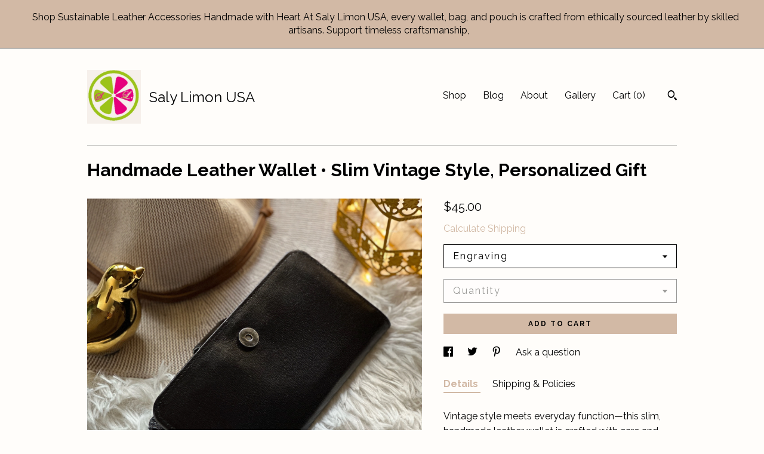

--- FILE ---
content_type: text/html; charset=UTF-8
request_url: https://www.salylimonusa.shop/listing/1592452357/slim-black-leather-wallet-for-women
body_size: 24250
content:
<!DOCTYPE html>
<html prefix="og: http://ogp.me/ns#" lang="en">
    <head>
        <meta name="viewport" content="width=device-width, initial-scale=1, user-scalable=yes"/><meta property="content-type" content="text/html; charset=UTF-8" />
    <meta property="X-UA-Compatible" content="IE=edge" /><link rel="icon" href="https://i.etsystatic.com/15615725/r/isla/45c762/82720003/isla_75x75.82720003_ravq1snl.jpg" type="image/x-icon" /><meta name="description" content="Vintage style meets everyday function—this slim, handmade leather wallet is crafted with care and ready to personalize.With a retro silhouette and soft black leather, it holds everything you need (and nothing you don’t).Add a name, initials, or quote for the perfect gift for her- or for yoursel" />

<meta property="og:url" content="https://www.salylimonusa.shop//listing/1592452357/slim-black-leather-wallet-for-women" />
<meta property="og:type" content="product" />
<meta property="og:title" content="Handmade Leather Wallet • Slim Vintage Style, Personalized Gift" />
<meta property="og:description" content="Vintage style meets everyday function—this slim, handmade leather wallet is crafted with care and ready to personalize.With a retro silhouette and soft black leather, it holds everything you need (and nothing you don’t).Add a name, initials, or quote for the perfect gift for her- or for yoursel" />
<meta property="og:image" content="https://i.etsystatic.com/15615725/r/il/ef735c/5420694742/il_fullxfull.5420694742_7ww2.jpg" />
<meta property="og:site_name" content="Saly Limon USA" />

<meta name="twitter:card" content="summary_large_image" />
<meta name="twitter:title" content="Handmade Leather Wallet • Slim Vintage Style, Personalized Gift" />
<meta name="twitter:description" content="Vintage style meets everyday function—this slim, handmade leather wallet is crafted with care and ready to personalize.With a retro silhouette and soft black leather, it holds everything you need (and nothing you don’t).Add a name, initials, or quote for the perfect gift for her- or for yoursel" />
<meta name="twitter:image" content="https://i.etsystatic.com/15615725/r/il/ef735c/5420694742/il_fullxfull.5420694742_7ww2.jpg" />


    <meta name="p:domain_verify" content="b598e98da27ebea87fcb65e60eef653f"/><link rel="alternate" type="application/rss+xml" title="Recent blog posts from my shop." href="/blog/rss/" /><link rel="canonical" href="https://www.salylimonusa.shop/listing/1592452357/slim-black-leather-wallet-for-women" /><script>
        !function(f,b,e,v,n,t,s){if(f.fbq)return;n=f.fbq=function(){n.callMethod? n.callMethod.apply(n,arguments):n.queue.push(arguments)};if(!f._fbq)f._fbq=n;
            n.push=n;n.loaded=!0;n.version='2.0';n.queue=[];t=b.createElement(e);t.async=!0;
            t.src=v;s=b.getElementsByTagName(e)[0];s.parentNode.insertBefore(t,s)}(window,
                document,'script','//connect.facebook.net/en_US/fbevents.js');
        fbq('init', '191936721416595');
        fbq('track', 'PageView');
    </script>
    <noscript><img height="1" width="1" style="display:none" src="https://www.facebook.com/tr?id=191936721416595&amp;ev=PageView&amp;noscript=1"/></noscript><meta name="facebook-domain-verification" content="24j473lg9simh0l5eusjx4lmk6idef" /><script nonce="KpnOUlMmBOq9crgiHyne90te">
    !function(e){var r=e.__etsy_logging={};r.errorQueue=[],e.onerror=function(e,o,t,n,s){r.errorQueue.push([e,o,t,n,s])},r.firedEvents=[];r.perf={e:[],t:!1,MARK_MEASURE_PREFIX:"_etsy_mark_measure_",prefixMarkMeasure:function(e){return"_etsy_mark_measure_"+e}},e.PerformanceObserver&&(r.perf.o=new PerformanceObserver((function(e){r.perf.e=r.perf.e.concat(e.getEntries())})),r.perf.o.observe({entryTypes:["element","navigation","longtask","paint","mark","measure","resource","layout-shift"]}));var o=[];r.eventpipe={q:o,logEvent:function(e){o.push(e)},logEventImmediately:function(e){o.push(e)}};var t=!(Object.assign&&Object.values&&Object.fromEntries&&e.Promise&&Promise.prototype.finally&&e.NodeList&&NodeList.prototype.forEach),n=!!e.CefSharp||!!e.__pw_resume,s=!e.PerformanceObserver||!PerformanceObserver.supportedEntryTypes||0===PerformanceObserver.supportedEntryTypes.length,a=!e.navigator||!e.navigator.sendBeacon,p=t||n,u=[];t&&u.push("fp"),s&&u.push("fo"),a&&u.push("fb"),n&&u.push("fg"),r.bots={isBot:p,botCheck:u}}(window);
</script>
        <title>Handmade Leather Wallet • Slim Vintage Style, Personalized Gift</title>
    <link rel="stylesheet" href="https://www.etsy.com/ac/sasquatch/css/custom-shops/themes/swatch/main.fe3bd9d216295e.css" type="text/css" />
        <style id="font-style-override">
    @import url(https://fonts.googleapis.com/css?family=Raleway:400,700);

    body, .btn, button {
        font-family: 'Raleway';
    }

    h1, .h1, h2, .h2, h3, .h3, h4,
    .h4, h5, .h5, h6, .h6 {
        font-family: 'Raleway';
        font-weight: 700;
    }

    strong, .strong {
        font-weight: 700;
    }

    .primary-font {
        font-family: 'Raleway';
    }

    .secondary-font {
        font-family: 'Raleway';
    }

</style>
        <style id="theme-style-overrides"> .compact-header .nav-toggle .patty, .compact-header .nav-toggle:before, .compact-header .nav-toggle:after {  background: #000000; } .compact-header .nav-wrapper, .compact-header nav {  background: #FFFDFA; } body, .header .site-search .search {  background: #FFFDFA; } .header .site-search .search::after {  border-bottom-color: #FFFDFA; } body, a, .cart-trigger, .search-trigger, .image-carousel.numbered-indicators .gallery-controls .bullet-item, .numbered-indicators button, .reviews .anchor-destination {  color: #000000; } .custom-select, .custom-select.focus, .numbered-indicators .slick-active button {  border-color: #000000; } strong, .logo-wrap a.strong, .nav-item-selected, .nav-selected a, .listing-tabs .tab-selected, .shop-sections .shop-section-links .selected, .image-carousel.numbered-indicators .gallery-controls .bullet-item.selected, .eu-dispute-content a {  color: #D2B9A5; } .listings-grouped-by-section .btn:before {  color: #000000; } .btn {  background: #D2B9A5;  border-color: #D2B9A5;  color: #000000; } .btn:hover {  background: #D2B9A5; } .about-page h1, .section-browse .divider, .listing-page .listing-title, .listings-grouped-by-section h2 {  border-color: #000000; } .listing-tabs .tab-triggers .tab-selected {  border-color: #D2B9A5; } .dot-indicators .slick-active button {  background: #D2B9A5;  border-color: #D2B9A5; } .dot-indicators button {  background: #000000; } .page-link.selected {  color: #D2B9A5; } .listing-description a, .tab-content a, .shipping-locale a, .cart .cart-shipping-total a:hover {  color: #D2B9A5; } .post-divider {  background: #D2B9A5; } .post-date > * {  background: #FFFDFA; } .post-tags .post-tag {  background: #D2B9A5;  color: #000000; } .pattern-blog.post-page .related-links a, .btn-link {  background: #FFFDFA;  color: #000000; } .tab-content .eu-dispute-trigger-link {  color: #D2B9A5; } .announcement {  background: #D2B9A5;  color: #000000; } .module-event-item {  border-color: #D2B9A5; }</style>
        
    </head>
    <body class="cart-dropdown with-announcement" data-nnc="3:1767554080:Cu-6EjBBBvUaIwpYcAR5yDtCXaeL:66dad6a526776a9b2224bea19bbc98c566976e698c720fc0ae49a7f64d62ed7e" itemscope itemtype="http://schema.org/LocalBusiness">
        
        <div class="announcement with-link" data-ui="announcement">
    <a href="https://salylimonusa.etsy.com">
        <span class="announcement-message">
            Shop Sustainable Leather Accessories Handmade with Heart
At Saly Limon USA, every wallet, bag, and pouch is crafted from ethically sourced leather by skilled artisans. Support timeless craftsmanship, 
        </span>
    </a>
</div>

<div class="content-wrapper">

    <header>
    <div class="full-header header left-brand-right-nav
    title-and-icon
    
    
            
            has-icon
        
    ">
        <div class=" col-group">
            <div class="col-xs-6 primary-font">
                        <a class="branding" href="/">
                            <div class="region region-global" data-region="global">
    <div class="module pages-module module-shop-icon module-0 " data-module="shop-icon">
        <div class="module-inner" data-ui="module-inner">
            <img class="shop-icon" alt="" src="//i.etsystatic.com/15615725/r/isla/0118c9/56636489/isla_75x75.56636489_qttobf9p.jpg" srcset="//i.etsystatic.com/15615725/r/isla/0118c9/56636489/isla_fullxfull.56636489_qttobf9p.jpg 250w,//i.etsystatic.com/15615725/r/isla/0118c9/56636489/isla_500x500.56636489_qttobf9p.jpg 500w,//i.etsystatic.com/15615725/r/isla/0118c9/56636489/isla_360x360.56636489_qttobf9p.jpg 360w,//i.etsystatic.com/15615725/r/isla/0118c9/56636489/isla_280x280.56636489_qttobf9p.jpg 280w,//i.etsystatic.com/15615725/r/isla/0118c9/56636489/isla_180x180.56636489_qttobf9p.jpg 180w,//i.etsystatic.com/15615725/r/isla/0118c9/56636489/isla_140x140.56636489_qttobf9p.jpg 140w,//i.etsystatic.com/15615725/r/isla/0118c9/56636489/isla_75x75.56636489_qttobf9p.jpg 75w" />
        </div>
    </div>
</div>
                            <div class="region region-global" data-region="global">
    <div class="module pages-module module-shop-name module-1359715846228 " data-module="shop-name">
        <div class="module-inner" data-ui="module-inner">
            <span class="module-shop-name-text shop-name" data-ui="text" itemprop="name">
    Saly Limon USA
</span>
        </div>
    </div>
</div>
                        </a>
            </div>

            <div class="col-xs-6">
                <ul class="nav">
                    
<li>
    <a href="/shop" >
        Shop
    </a>
</li>
                    
<li>
    <a href="/blog" >
        Blog
    </a>
</li>
                    
<li>
    <a href="/about" >
        About
    </a>
</li>
                    
                    
<li>
    <a href="/gallery" >
        Gallery
    </a>
</li>

                    
                    <li class="nav-cart">                
                        <a href="#" data-module="cart-trigger" class="cart-trigger">
                            Cart (<span data-ui="cart-count">0</span>)
                        </a>
                    </li>
                    
                        <li>
                                <div data-module="search-trigger" class="site-search">
        <button class="ss-etsy ss-search search-trigger" data-ui="search-trigger" aria-label="Search"></button>
        <form data-ui="search-bar" class="search" action="/search">
            <input name="q" type="text" placeholder="Search..." aria-label="Search">
            <input class="btn" type="submit" value="Go">
        </form>
    </div>
                        </li>
                </ul>
            </div>
        </div>
    </div>
    
    <div data-module="hamburger-nav" class="compact-header title-and-icon
    
    
            
            has-icon
        
    ">
    <div class="nav-wrapper">
        <div class="col-group">
            <div class="col-xs-12">
                <button aria-label="toggle navigation" class="nav-toggle" data-ui="toggle">
                    <div class="patty"></div>
                </button>

                <div class="cart-trigger-wrapper">
                    <button data-module="cart-trigger" class="ss-etsy ss-cart cart-trigger" aria-label="Cart">
                        <span class="cart-count" data-ui="cart-count">0</span>
                    </button>
                </div>

                <div class="branding primary-font">
                    
                     <h2 class="h2 logo"> 
                                <a href="/">
            <div class="logo-image-and-title-container">
                <div class="logo-image-container">
                        <div class="region region-global" data-region="global">
    <div class="module pages-module module-shop-icon module-0 " data-module="shop-icon">
        <div class="module-inner" data-ui="module-inner">
            <img class="shop-icon" alt="" src="//i.etsystatic.com/15615725/r/isla/0118c9/56636489/isla_75x75.56636489_qttobf9p.jpg" srcset="//i.etsystatic.com/15615725/r/isla/0118c9/56636489/isla_fullxfull.56636489_qttobf9p.jpg 250w,//i.etsystatic.com/15615725/r/isla/0118c9/56636489/isla_500x500.56636489_qttobf9p.jpg 500w,//i.etsystatic.com/15615725/r/isla/0118c9/56636489/isla_360x360.56636489_qttobf9p.jpg 360w,//i.etsystatic.com/15615725/r/isla/0118c9/56636489/isla_280x280.56636489_qttobf9p.jpg 280w,//i.etsystatic.com/15615725/r/isla/0118c9/56636489/isla_180x180.56636489_qttobf9p.jpg 180w,//i.etsystatic.com/15615725/r/isla/0118c9/56636489/isla_140x140.56636489_qttobf9p.jpg 140w,//i.etsystatic.com/15615725/r/isla/0118c9/56636489/isla_75x75.56636489_qttobf9p.jpg 75w" />
        </div>
    </div>
</div>
                </div>
                    <div class="region region-global" data-region="global">
    <div class="module pages-module module-shop-name module-1359715846228 " data-module="shop-name">
        <div class="module-inner" data-ui="module-inner">
            <span class="module-shop-name-text shop-name" data-ui="text" itemprop="name">
    Saly Limon USA
</span>
        </div>
    </div>
</div>
            </div>
        </a>


                     </h2> 
                    
                </div>
            </div>
        </div>
        <nav>
            <ul>
                    <li>
                        <form data-ui="search-bar" class="search" action="/search">
                            <div class="input-prepend-item">
                                <span class="ss-icon ss-search"></span>
                            </div>
                            <input name="q" type="search" aria-label="Search" placeholder="Search...">
                        </form>
                    </li>

                
<li>
    <a href="/shop" >
        Shop
    </a>
</li>
                
<li>
    <a href="/blog" >
        Blog
    </a>
</li>
                
<li>
    <a href="/about" >
        About
    </a>
</li>
                
                
<li>
    <a href="/gallery" >
        Gallery
    </a>
</li>

                
                    
<li>
    <a href="/contact-us" >
        Contact Us
    </a>
</li>            </ul>
        </nav>
    </div>

    <div class="blocker" data-ui="toggle"></div>
</div>
</header>
    <div class="listing-page">
        <div class="listing-purchase-box" data-module="listing-purchase-box">
            <div class="col-group">
                <div class="col-xs-12">
                    <h1 class="listing-title">
    Handmade Leather Wallet • Slim Vintage Style, Personalized Gift
</h1>                </div>

                <div class="col-xs-12 col-md-7">

                            <div data-ui="gallery" data-module="listing-carousel" class="listing-carousel dot-indicators">
        <div data-ui="slides" class="listing-carousel-slides">
                <div data-ui="slide" class="listing-image">
                    <img data-ui="image" class="zoom-image  clickable " src="https://i.etsystatic.com/15615725/r/il/ef735c/5420694742/il_fullxfull.5420694742_7ww2.jpg" width="3000" height="3000" />
                </div>
                <div data-ui="slide" class="listing-image">
                    <img data-ui="image" class="zoom-image  clickable " src="https://i.etsystatic.com/15615725/r/il/0f7413/5468825947/il_fullxfull.5468825947_hf2z.jpg" width="3000" height="3000" />
                </div>
                <div data-ui="slide" class="listing-image">
                    <img data-ui="image" class="zoom-image  clickable " src="https://i.etsystatic.com/15615725/r/il/413fc8/7035699567/il_fullxfull.7035699567_kks6.jpg" width="3000" height="3000" />
                </div>
                <div data-ui="slide" class="listing-image">
                    <img data-ui="image" class="zoom-image  clickable " src="https://i.etsystatic.com/15615725/r/il/771f4b/7402959977/il_fullxfull.7402959977_smdq.jpg" width="2000" height="2000" />
                </div>
                <div data-ui="slide" class="listing-image">
                    <img data-ui="image" class="zoom-image  clickable " src="https://i.etsystatic.com/15615725/r/il/720ab6/7355037462/il_fullxfull.7355037462_et6z.jpg" width="2000" height="2000" />
                </div>
                <div data-ui="slide" class="listing-image">
                    <img data-ui="image" class="zoom-image  clickable " src="https://i.etsystatic.com/15615725/r/il/47d483/7035698431/il_fullxfull.7035698431_l3wf.jpg" width="3000" height="3000" />
                </div>
                <div data-ui="slide" class="listing-image">
                    <img data-ui="image" class="zoom-image  clickable " src="https://i.etsystatic.com/15615725/r/il/2e4a76/7355037458/il_fullxfull.7355037458_swtb.jpg" width="2000" height="2000" />
                </div>
                <div data-ui="slide" class="listing-image">
                    <img data-ui="image" class="zoom-image  clickable " src="https://i.etsystatic.com/15615725/r/il/8030d0/5468868929/il_fullxfull.5468868929_eri6.jpg" width="2000" height="2000" />
                </div>
                <div data-ui="slide" class="listing-image">
                    <img data-ui="image" class="zoom-image  clickable " src="https://i.etsystatic.com/15615725/r/il/039c08/7355037444/il_fullxfull.7355037444_oq12.jpg" width="2000" height="2000" />
                </div>
                <div data-ui="slide" class="listing-image">
                    <img data-ui="image" class="zoom-image  clickable " src="https://i.etsystatic.com/15615725/r/il/9b2fd9/7355037450/il_fullxfull.7355037450_5n1y.jpg" width="2000" height="2000" />
                </div>
                <div data-ui="slide" class="listing-image">
                    <img data-ui="image" class="zoom-image  clickable " src="https://i.etsystatic.com/15615725/r/il/43bced/7402959987/il_fullxfull.7402959987_8dwk.jpg" width="2000" height="2000" />
                </div>
                <div data-ui="slide" class="listing-image">
                    <img data-ui="image" class="zoom-image  clickable " src="https://i.etsystatic.com/15615725/r/il/1f3598/7402960897/il_fullxfull.7402960897_4lrk.jpg" width="2000" height="2000" />
                </div>
        </div>

        <div class="carousel-controls">
            <a href="#" aria-label="show previous listing image" data-ui="prev-arrow" class="ss-icon ss-navigateleft prev-arrow"></a>
            <span data-ui="carousel-dots" class="dots"></span>
            <a href="#" aria-label="show next listing image" data-ui="next-arrow" class="ss-icon ss-navigateright next-arrow"></a>
        </div>
    </div>
                </div>

                <div class="col-xs-12 col-md-5">
                    <p class="listing-price">
    <span>
                <span data-ui="base-price">$45.00</span>

    </span>
</p>

    <img height="1" width="1" id="fb-view-content" data-title="Handmade Leather Wallet • Slim Vintage Style, Personalized Gift" style="display:none" src="https://www.facebook.com/tr?id=191936721416595&amp;ev=ViewContent&amp;cd[currency]=USD&amp;cd[value]=45.00&amp;cd[content_name]=Handmade Leather Wallet • Slim Vintage Style, Personalized Gift"/>
                                                                <div class="shipping-locale" data-module="shipping-trigger">
        <div class="shipping-locale-details hidden" data-ui="shipping-locale-details">
            <span>Shipping to </span>
            <a href="#" data-ui="shipping-country"></a>:
            <span data-ui="free-shipping" class="hidden">Free</span>
            <span data-ui="shipping-cost"></span>
        </div>

            <div class="shipping-locale-calculate">
                <a href="#" data-ui="calculate-shipping">Calculate Shipping</a>
            </div>
    </div>
                        <form data-ui="form">
    <div data-ui="variation-selects">
        <div class="custom-select" data-variation-select data-ui="custom-select" data-selected-prefix="Engraving: " data-error-text="Please select an option">
    <div class="custom-select-label"><br></div>
    <div class="caret"></div>

    <select name="listing_variation_id">
        <option value="" selected>
            Engraving
        </option>
        <option value="3988259813">
            Without Engraving ($45.00)
        </option>
        <option value="3970198622">
            Font Option 1 ($55.00)
        </option>
        <option value="3988259819">
            Font Option 2 ($55.00)
        </option>
        <option value="3970198624">
            Font Option 3 ($55.00)
        </option>
        <option value="3988259821">
            Font Option 4 ($55.00)
        </option>
        <option value="4996432014">
            Quotes ($55.00)
        </option>
        <option value="3988259823">
            Custom handwriting ($63.00)
        </option>
    </select>
</div>
<div class="custom-select disabled" data-variation-select data-ui="custom-select" data-selected-prefix="Quantity: " data-error-text="Please select a quantity">
    <div class="custom-select-label"><br></div>
    <div class="caret"></div>

    <select name="quantity" disabled>
        <option value="">
            Quantity
        </option>
        <option value="1">
            1
        </option>
        <option value="2">
            2
        </option>
        <option value="3">
            3
        </option>
        <option value="4">
            4
        </option>
        <option value="5">
            5
        </option>
    </select>
</div>


<input name="offeringId" type="hidden" value="" />
    </div>


    <div class="error-message hidden" data-ui="error-message" data-cart-error-msg="There was a cart error." data-multiple-errors-msg="Please select from the available options" data-generic-error="There was an error changing your options. Please try again in a few minutes." data-zero-inventory-error-msg="Sorry, this item has sold."></div>



    <div class="actions">
        <button type="submit" class="btn btn-primary"
                              data-ui="submit-button">
            <span data-ui="loading-indicator" class="spinner spinner-submit">
                <span>Loading</span>
            </span>

            <span>
                Add to cart
            </span>
        </button>
    </div>

    <input name="listingId" type="hidden" value="1592452357" />
</form>

                    
                        <div data-module="share" class="listing-share">
        <ul>
                <li>
                    <a href="#" aria-label="social media share for  facebook" data-url="//www.facebook.com/sharer.php?&u=https%3A%2F%2Fwww.salylimonusa.shop%2F%2Flisting%2F1592452357%2Fslim-black-leather-wallet-for-women&t=Handmade+Leather+Wallet+%E2%80%A2+Slim+Vintage+Style%2C+Personalized+Gift" data-ui="share-link" data-popup-height="400" data-popup-width="600">
                        <span class="ss-icon ss-facebook" ></span>
                    </a>
                </li>
                <li>
                    <a href="#" aria-label="social media share for  twitter" data-url="//twitter.com/intent/tweet?status=Handmade+Leather+Wallet+%E2%80%A2+Slim+Vintage+Style%2C+Personalized+Gift+https%3A%2F%2Fwww.salylimonusa.shop%2F%2Flisting%2F1592452357%2Fslim-black-leather-wallet-for-women" data-ui="share-link" data-popup-height="400" data-popup-width="600">
                        <span class="ss-icon ss-twitter" ></span>
                    </a>
                </li>
                <li>
                    <a href="#" aria-label="social media share for  pinterest" data-url="//www.pinterest.com/pin/create/button/?url=https%3A%2F%2Fwww.salylimonusa.shop%2F%2Flisting%2F1592452357%2Fslim-black-leather-wallet-for-women&media=https%3A%2F%2Fi.etsystatic.com%2F15615725%2Fr%2Fil%2Fef735c%2F5420694742%2Fil_fullxfull.5420694742_7ww2.jpg&description=Handmade+Leather+Wallet+%E2%80%A2+Slim+Vintage+Style%2C+Personalized+Gift" data-ui="share-link" data-popup-height="600" data-popup-width="800">
                        <span class="ss-icon ss-pinterest" ></span>
                    </a>
                </li>
                <li>
                    <a href="#" data-module="convo-trigger" data-convo-trigger-location="purchase-box" class="" >
    Ask a question
</a>
                </li>
        </ul>
    </div>
                        <div data-module="tabs" class="listing-tabs">
        <ul class="tab-triggers">
            <li>
                <a href="#" data-ui="tab-trigger" class="tab-selected">
                    Details
                </a>
            </li>
            <li>
                <a href="#" data-ui="tab-trigger">
                    Shipping &amp; Policies
                </a>
            </li>
        </ul>

        <div class="tab-contents">
            <div data-ui="tab-content" class="tab-content">
                    <div data-module="listing-description">
        <p>
            Vintage style meets everyday function—this slim, handmade leather wallet is crafted with care and ready to personalize.<br>With a retro silhouette and soft black leather, it holds everything you need (and nothing you don’t).<br>Add a name, initials, or quote for the perfect gift for her- or for yourself.<br><br>Product Highlights:<br><br>Handmade with care: <br>Each wallet is crafted one at a time using sustainable leather.<br>Functional design:<br>5 credit card slots<br>One zipper coin pocket<br>One ID window<br>Two bill compartments<br>Magnetic closure button<br>Bohemian coin pocket<br>Dimensions: 7” L x 3.5” W (18 x 9 cm)<br><br><br><br>Our team of artisans has honed their craft through generations, creating leather products that are both beautiful and environmentally conscious. By using sustainable leather and compostable mailers, we ensure each piece is as responsible as it is elegant.<br><br>No two items are exactly alike, making every wallet a unique treasure. If you&#39;re looking for a meaningful and personal gift, our customizable options allow you to engrave initials, dates, quotes, or even your own handwriting.<br><br>Important Note About Colors:<br>Sustainable leather is dyed naturally, resulting in slight color variations that celebrate its authenticity. Screen settings may also affect how colors appear. If a specific shade is a must, grab it while supplies last!<br><br>Worldwide Shipping from Hawai&#39;i USA:<br><br>Ready to ship: Your wallet is in stock and will be shipped promptly.<br>Returns and exchanges: Accepted within 5 days of delivery (some conditions apply).<br>Explore Our Full Collection:<br>Discover more handmade treasures at <a href="http://www.salylimonusa.shop" target="_blank" rel="nofollow noopener">www.salylimonusa.shop</a> and connect with us on Instagram @SalyLimonUSA.
        </p>
    </div>
            </div>

            <div data-ui="tab-content" class="tab-content tab-content-hidden">
                    <div class="structured-policy-page">
    <div class="structured-policies">
                <div class="structured-policy-section">
            <h3>Shipping from United States</h3>

<h4>Processing time</h4>
    <p>1-2 business days</p>

    <h4>Estimated shipping times</h4>

    <ul class="estimate-list">
                <li>
                    North America : 2 - 3 business days
                </li>
    </ul>
    <p>I'll do my best to meet these shipping estimates, but can't guarantee them. Actual delivery time will depend on the shipping method you choose.</p>

    <h4>Customs and import taxes</h4>
    <p>Buyers are responsible for any customs and import taxes that may apply. I'm not responsible for delays due to customs.</p>
</div>
        <div class="structured-policy-section">
    <h3>Payment Options</h3>
    <div class="b pb-xs-2 secure-options no-subheader">
        <span class="ss-etsy secure-lock ss-lock pr-xs-1"></span>Secure options
    </div>
    <ul class="payment-types">
        <li class="dc-icon-list">
            <span class="dc-payment-icon pi-visa"></span>
        </li>
        <li class="dc-icon-list">
            <span class="dc-payment-icon pi-mastercard"></span>
        </li>
        <li class="dc-icon-list">
            <span class="dc-payment-icon pi-amex"></span>
        </li>
        <li class="dc-icon-list">
            <span class="dc-payment-icon pi-discover"></span>
        </li>
        <li class="dc-icon-list">
            <span class="dc-payment-icon pi-paypal"></span>
        </li>
        <li class="dc-icon-list">
            <span class="dc-payment-icon pi-apple-pay"></span>
        </li>
        <li class="dc-icon-list">
            <span class="dc-payment-icon pi-sofort"></span>
        </li>
        <li class="dc-icon-list">
            <span class="dc-payment-icon pi-ideal"></span>
        </li>
        <li class="dc-icon-list text-gray-lighter text-smaller">
            <span class="dc-payment-icon pi-giftcard mr-xs-1"></span> <span class="text-smaller">Accepts Etsy gift cards </span>
        </li>
</ul>
</div>        <div class="structured-policy-section">
    <h3>Returns & Exchanges</h3>


        <h4>I gladly accept returns, exchanges, and cancellations</h4>
        <p>Just contact me within: 5 days of delivery</p>

        <p>Ship items back to me within: 7 days of delivery</p>

        <p class=">Request a cancellation within: 2 days of purchase</p>

    <h4></h4>
    <p>But please contact me if you have any problems with your order.</p>

            <h4>The following items can't be returned or exchanged</h4>
            <p>Because of the nature of these items, unless they arrive damaged or defective, I can't accept returns for:</p>
            <ul class="bullet-points">
                        <li>Custom or personalized orders</li>
                        <li>Items on sale</li>
            </ul>

            <h4>Conditions of return</h4>
            <p>Buyers are responsible for return shipping costs. If the item is not returned in its original condition, the buyer is responsible for any loss in value.</p>

        <h4>Questions about your order?</h4>
        <p>Please contact me if you have any problems with your order.</p>
</div>
        <div class="structured-policy-section">
    <h3>Privacy policy</h3>
    <p class="no-subheader">At Saly Limon USA , we value your privacy and are committed to protecting your personal information. This Privacy Policy outlines how we collect, use, and safeguard the information you provide to us when visiting our shop and engaging with our services.<br />
<br />
Information Collection and Use:<br />
When you visit our shop or make a purchase, we may collect certain personally identifiable information from you, including your name, email address, shipping address, and payment details. We use this information solely for the purpose of processing your orders, delivering products, and providing customer support. We may also use your email address to send you updates on new items and exciting news. However, we will never sell or disclose your personal information to any third-party company for marketing purposes.<br />
<br />
Email Communications:<br />
By providing your email address, you consent to receive occasional promotional emails from us regarding new items, exclusive offers, and relevant updates. If at any time you wish to unsubscribe from receiving these emails, you can simply click the &quot;unsubscribe&quot; link provided at the bottom of our emails. Once unsubscribed, we will no longer send you any further promotional emails.<br />
<br />
Data Security:<br />
We implement a variety of security measures to protect your personal information and ensure its confidentiality. All transactions are processed through secure payment gateways, and we do not store any sensitive payment information on our servers. However, please note that no method of transmission over the internet or electronic storage is 100% secure, and we cannot guarantee absolute security.<br />
<br />
Cookies:<br />
Like many other websites, we may use cookies to enhance your browsing experience and personalize the content we deliver to you. Cookies are small text files that are stored on your device when you visit our website. They help us remember your preferences, analyze website traffic, and improve our services. You have the option to disable cookies through your browser settings, although this may limit certain functionalities of our website.<br />
<br />
Changes to Privacy Policy:<br />
We reserve the right to modify or update this Privacy Policy at any time. Any changes made will be effective immediately upon posting the updated version on our website. <br />
We encourage you to review this Privacy Policy periodically for any changes or updates.<br />
<br />
By visiting our shop and providing us with your personal information, you acknowledge and agree to the terms outlined in this Privacy Policy. <br />
We appreciate the trust you place in us and assure you that your privacy and data security are of utmost importance to us.<br />
<br />
If you have any questions or concerns regarding this Privacy Policy, please feel free to contact us.<br />
<br />
Last updated: November 2025</p>
    <ul class="bullet-points">
    </ul>
</div>
            <div class="structured-policy-section structured-faqs">
        <h3>Frequently Asked Questions</h3>
                    <h4>Custom and personalized orders</h4>
                    <p>Thank you for your interest! ⭐️<br />
We’re not accepting fully custom orders at this time, but many of our items can be engraved with initials or short messages. <br />
Everything you see in the shop is in stock and ready to ship.</p>
                    <h4>Wholesale availability</h4>
                    <p>Yes!  We offer wholesale starting at 25 pieces. Send us a message with your quantity and needs—we’d love to work with you.</p>
                    <h4>Return Policies.</h4>
                    <p>We totally get it—sometimes things just don’t work out!<br />
<br />
We offer free shipping on your original order, but return shipping is the buyer’s responsibility. If needed, we can send you a discounted prepaid label (U.S. only) and deduct the cost from your refund. A $5 restocking fee applies to all refunds—it helps cover part of the original shipping cost, which we don’t get back. <br />
Returns must be postmarked within 15 days and received in new, unused condition. Personalized and final sale items are non-refundable. <br />
EU buyers have 14 days to return (personalized items excluded).<br />
<br />
Returns to:<br />
Saly Limon USA<br />
P.O. Box 385915<br />
Waikoloa, HI 96738<br />
USA</p>
                    <h4>Custom and personalized orders</h4>
                    <p>Personalized Items<br />
All personalized items are final sale and cannot be returned or exchanged. Please double-check spelling, dates, and any custom details before placing your order. If you have questions or need help adding a message, we’re happy to assist before engraving begins!</p>
                    <h4>Care instructions</h4>
                    <p>A Little Note About Your Leather Treasure<br />
Our pieces are made with real, sustainable leather—so just like us, they’re not big fans of water.<br />
<br />
- Keep your wallet or bag dry and away from rain or spills.<br />
- If it ever gets caught in a sprinkle, gently blot with a soft cloth and let it air dry naturally.<br />
- No rubbing, no hair dryers—just patience and a little TLC.<br />
- A light touch of leather conditioner now and then will help keep it soft and glowing.<br />
<br />
We’ll include a care card in every order as a gentle reminder:) <br />
Because we want your piece to stay lovely for years to come.</p>
                    <h4>Gift wrapping and packaging</h4>
                    <p>🎁 Gifting Made Special<br />
All of our pieces arrive thoughtfully wrapped, but if you’d like full gift packaging with a handwritten note, we offer that for a small additional charge. <br />
Just leave your message at checkout and select the gift wrap option—we’ll take care of the rest with lots of love! 💌</p>
                    <h4>Sizing details</h4>
                    <p>Sizing Details<br />
We include measurements in every product description to help you find the perfect fit. If you’re unsure or need help visualizing the size, just reach out—we’re always happy to help!</p>
    </div>
    </div>
</div>
            </div>
        </div>
    </div>
                                    </div>
            </div>
        </div>
    </div>
</div>

<footer data-module="footer">
        <div class="email-subscribe-wrapper">
    <form class="email-subscribe-input-group subscribe-form-group col-centered" data-module="mailchimp-subscribe-form">
        <div class="input-group-body">
            <input type="text" name="email" class="subscribe-input-body" placeholder="Sign up for email updates" />
        </div>
        <div class="input-group-btn">
            <input type="submit" value="Subscribe" class="subscribe-btn btn secondary-font" />
            <input type="hidden" name="shop_id" value="15615725" />
            <input type="hidden" name="list_id" value="606ec6e87e" />
        </div>
        <div class="subscribe-notifications">
            <div class="error-label hidden">Please enter a valid email address</div>
            <div name="email-subscription-success" class="header success-text">Thanks for signing up!</div>
            <div name="email-subscription-fail" class="header failure-text">Hmm. We can't subscribe you right now. Please try again later.</div>
        </div>
    </form>
</div>

    <div class="content-wrapper">
        <div class="footer-border"></div>
        <div class="col-group">
            <div class="col-xs-12 col-md-4">
                <div class="footer-section">
                    <h3 class="heading">
                        Navigate
                    </h3>
                    <nav>
                        <ul>
                            
<li>
    <a href="/shop" >
        Shop
    </a>
</li>
                            
<li>
    <a href="/blog" >
        Blog
    </a>
</li>
                            
<li>
    <a href="/about" >
        About
    </a>
</li>
                            
                            
<li>
    <a href="/gallery" >
        Gallery
    </a>
</li>
                            
<li>
    <a href="/policy" >
        Shipping and Policies
    </a>
</li>
                            
<li>
    <a href="/contact-us" >
        Contact Us
    </a>
</li>

                        </ul>
                    </nav>
                </div>
            </div>

            <div class="col-xs-12 col-md-4">
                <div class="footer-section">
                        <h3 class="heading">
                            Elsewhere
                        </h3>

                        <nav>
                            <ul>
                                    <li>
                                        <a href="https://www.instagram.com/salylimonusa/" target="_blank">
                                            Instagram
                                        </a>
                                    </li>
                                    <li>
                                        <a href="https://www.pinterest.com/salylimonusa/" target="_blank">
                                            Pinterest
                                        </a>
                                    </li>
                                    <li>
                                        <a href="https://twitter.com/salylimonusa" target="_blank">
                                            Twitter
                                        </a>
                                    </li>
                                    <li>
                                        <a href="https://m.facebook.com/salylimonusa/" target="_blank">
                                            Facebook
                                        </a>
                                    </li>
                            </ul>
                        </nav>
                </div>
            </div>

            <div class="col-xs-12 col-md-4">
                <div class="footer-section footer-fine-print">
                    <h3 class="heading">
                        Fine Print
                    </h3>
                    <ul>
                        <li>
                            All rights reserved
                        </li>
                        <li class="break-long">
                            &copy; 2026 Saly Limon USA
                        </li>
                        <li class="footer-powered">
                            <a href="https://www.etsy.com/pattern?ref=salylimonusa-pwrdby" target="_blank" data-no-preview-hijack>
    Powered by Etsy
</a>
                        </li>
                    </ul>
                </div>
            </div>
        </div>
    </div>
</footer>

    <div data-module="cart" class="cart" role="dialog">
        <div class="store-cart-container" data-ui="cart-box" tabindex="0">
            <div class="store-cart-box">
                <div class="cart-header">
                        <span class="item-count">0 items in your cart</span>
                    <button class="close-cart" data-ui="close-cart" aria-label="Close">Close</button>
                    <button class="close-cart-x-button" data-ui="close-cart" aria-label="Close"> <span class="close-cart-x-icon"></span> </button>
                </div>

                <div class="cart-content clearfix" data-ui="cart-content">
                        <div class="cart-empty">
                            <h3>Keep shopping! :)</h3>
                        </div>
                </div>

            </div>
        </div>
    </div>
 <div class="impressum-form-container">
    <div class="impressum impressum-form" data-ui="impressum">
        <div class="inner-container">
            <div class="impressum-header">
                <h3>Legal imprint</h3>
                <div class="impressum-content" data-ui="impressum-content"></div>
            </div>
             <div class="impressum-close-btn form-button-container">
                <button class="btn" data-ui="impressum-close-btn">
                    <span class="btn-text">Close</span>
                </button>
            </div>
        </div>
    </div>
</div>
    <div data-ui="zoom" data-module="zoom" class="zoom-listing-carousel dot-indicators">
        <div data-ui="zoom-flag" class="zoom-flag"></div>
        <div class="zoom-share">
            <div data-module="share">
                <span class="share-text"> Share </span>
                    <a class="ss-icon" aria-label="social media share for  facebook" data-url="//www.facebook.com/sharer.php?&u=https%3A%2F%2Fwww.salylimonusa.shop%2F%2Flisting%2F1592452357%2Fslim-black-leather-wallet-for-women&t=Handmade+Leather+Wallet+%E2%80%A2+Slim+Vintage+Style%2C+Personalized+Gift" target="_blank" data-ui="share-link" data-popup-height="400" data-popup-width="600">
                        <span class="ss-icon ss-facebook"></span>
                    </a>
                    <a class="ss-icon" aria-label="social media share for  twitter" data-url="//twitter.com/intent/tweet?status=Handmade+Leather+Wallet+%E2%80%A2+Slim+Vintage+Style%2C+Personalized+Gift+https%3A%2F%2Fwww.salylimonusa.shop%2F%2Flisting%2F1592452357%2Fslim-black-leather-wallet-for-women" target="_blank" data-ui="share-link" data-popup-height="400" data-popup-width="600">
                        <span class="ss-icon ss-twitter"></span>
                    </a>
                    <a class="ss-icon" aria-label="social media share for  pinterest" data-url="//www.pinterest.com/pin/create/button/?url=https%3A%2F%2Fwww.salylimonusa.shop%2F%2Flisting%2F1592452357%2Fslim-black-leather-wallet-for-women&media=https%3A%2F%2Fi.etsystatic.com%2F15615725%2Fr%2Fil%2Fef735c%2F5420694742%2Fil_fullxfull.5420694742_7ww2.jpg&description=Handmade+Leather+Wallet+%E2%80%A2+Slim+Vintage+Style%2C+Personalized+Gift" target="_blank" data-ui="share-link" data-popup-height="600" data-popup-width="800">
                        <span class="ss-icon ss-pinterest"></span>
                    </a>
            </div>
        </div>
        <div data-ui="slides" class="listing-carousel-slides"></div>

        <div data-ui="prev-arrow" class="prev-arrow-radius click-radius">
            <button href="#" aria-label="show previous listing image" class="ss-icon ss-navigateleft prev arrow zoom-icon"></button>
        </div>
        <div data-ui="next-arrow" class="next-arrow-radius click-radius">
            <button href="#" aria-label="show next listing image" class="ss-icon ss-navigateright next arrow zoom-icon"></button>
        </div>
        <span data-ui="carousel-dots" class="dots"></span>
    </div>

<div class="shipping-form-container hidden" data-ui="shipping-modal">
    <div class="shipping-form-overlay" data-ui="shipping-form-overlay"></div>
    <div class="shipping-form">
        <div class="shipping-form-header">
            <span class="shipping-form-title">Get Shipping Cost</span>
            <button class="shipping-form-close" data-ui="close-shipping-form">Close</button>
        </div>
        <form data-ui="shipping-calculator-form">
    <div class="shipping-form-content">
        <div class="error hidden" data-ui="shipping-problem" >
            <p>There was a problem calculating your shipping. Please try again.</p>
        </div>
        <div class="custom-select shipping-calculator-custom-select" data-ui="custom-select">
            <div class="custom-select-label">Choose Country</div>
            <div class="caret"></div>
            <select aria-label=Choose Country name="country_id" data-ui="shipping-country">
                <option disabled selected>Choose Country</option>
                <option disabled>----------</option>
                    <option value="AU">Australia</option>
                    <option value="CA">Canada</option>
                    <option value="FR">France</option>
                    <option value="DE">Germany</option>
                    <option value="GR">Greece</option>
                    <option value="IN">India</option>
                    <option value="IE">Ireland</option>
                    <option value="IT">Italy</option>
                    <option value="JP">Japan</option>
                    <option value="NZ">New Zealand</option>
                    <option value="PL">Poland</option>
                    <option value="PT">Portugal</option>
                    <option value="ES">Spain</option>
                    <option value="NL">The Netherlands</option>
                    <option value="GB">United Kingdom</option>
                    <option value="US"selected>United States</option>
                    <option  disabled>----------</option>
                    <option value="AF">Afghanistan</option>
                    <option value="AX">Åland Islands</option>
                    <option value="AL">Albania</option>
                    <option value="DZ">Algeria</option>
                    <option value="AS">American Samoa</option>
                    <option value="AD">Andorra</option>
                    <option value="AO">Angola</option>
                    <option value="AI">Anguilla</option>
                    <option value="AQ">Antarctica</option>
                    <option value="AG">Antigua and Barbuda</option>
                    <option value="AR">Argentina</option>
                    <option value="AM">Armenia</option>
                    <option value="AW">Aruba</option>
                    <option value="AU">Australia</option>
                    <option value="AT">Austria</option>
                    <option value="AZ">Azerbaijan</option>
                    <option value="BS">Bahamas</option>
                    <option value="BH">Bahrain</option>
                    <option value="BD">Bangladesh</option>
                    <option value="BB">Barbados</option>
                    <option value="BE">Belgium</option>
                    <option value="BZ">Belize</option>
                    <option value="BJ">Benin</option>
                    <option value="BM">Bermuda</option>
                    <option value="BT">Bhutan</option>
                    <option value="BO">Bolivia</option>
                    <option value="BQ">Bonaire, Sint Eustatius and Saba</option>
                    <option value="BA">Bosnia and Herzegovina</option>
                    <option value="BW">Botswana</option>
                    <option value="BV">Bouvet Island</option>
                    <option value="BR">Brazil</option>
                    <option value="IO">British Indian Ocean Territory</option>
                    <option value="VG">British Virgin Islands</option>
                    <option value="BN">Brunei</option>
                    <option value="BG">Bulgaria</option>
                    <option value="BF">Burkina Faso</option>
                    <option value="BI">Burundi</option>
                    <option value="KH">Cambodia</option>
                    <option value="CM">Cameroon</option>
                    <option value="CA">Canada</option>
                    <option value="CV">Cape Verde</option>
                    <option value="KY">Cayman Islands</option>
                    <option value="CF">Central African Republic</option>
                    <option value="TD">Chad</option>
                    <option value="CL">Chile</option>
                    <option value="CN">China</option>
                    <option value="CX">Christmas Island</option>
                    <option value="CC">Cocos (Keeling) Islands</option>
                    <option value="CO">Colombia</option>
                    <option value="KM">Comoros</option>
                    <option value="CG">Congo, Republic of</option>
                    <option value="CK">Cook Islands</option>
                    <option value="CR">Costa Rica</option>
                    <option value="HR">Croatia</option>
                    <option value="CW">Curaçao</option>
                    <option value="CY">Cyprus</option>
                    <option value="CZ">Czech Republic</option>
                    <option value="DK">Denmark</option>
                    <option value="DJ">Djibouti</option>
                    <option value="DM">Dominica</option>
                    <option value="DO">Dominican Republic</option>
                    <option value="EC">Ecuador</option>
                    <option value="EG">Egypt</option>
                    <option value="SV">El Salvador</option>
                    <option value="GQ">Equatorial Guinea</option>
                    <option value="ER">Eritrea</option>
                    <option value="EE">Estonia</option>
                    <option value="ET">Ethiopia</option>
                    <option value="FK">Falkland Islands (Malvinas)</option>
                    <option value="FO">Faroe Islands</option>
                    <option value="FJ">Fiji</option>
                    <option value="FI">Finland</option>
                    <option value="FR">France</option>
                    <option value="GF">French Guiana</option>
                    <option value="PF">French Polynesia</option>
                    <option value="TF">French Southern Territories</option>
                    <option value="GA">Gabon</option>
                    <option value="GM">Gambia</option>
                    <option value="GE">Georgia</option>
                    <option value="DE">Germany</option>
                    <option value="GH">Ghana</option>
                    <option value="GI">Gibraltar</option>
                    <option value="GR">Greece</option>
                    <option value="GL">Greenland</option>
                    <option value="GD">Grenada</option>
                    <option value="GP">Guadeloupe</option>
                    <option value="GU">Guam</option>
                    <option value="GT">Guatemala</option>
                    <option value="GG">Guernsey</option>
                    <option value="GN">Guinea</option>
                    <option value="GW">Guinea-Bissau</option>
                    <option value="GY">Guyana</option>
                    <option value="HT">Haiti</option>
                    <option value="HM">Heard Island and McDonald Islands</option>
                    <option value="VA">Holy See (Vatican City State)</option>
                    <option value="HN">Honduras</option>
                    <option value="HK">Hong Kong</option>
                    <option value="HU">Hungary</option>
                    <option value="IS">Iceland</option>
                    <option value="IN">India</option>
                    <option value="ID">Indonesia</option>
                    <option value="IQ">Iraq</option>
                    <option value="IE">Ireland</option>
                    <option value="IM">Isle of Man</option>
                    <option value="IL">Israel</option>
                    <option value="IT">Italy</option>
                    <option value="IC">Ivory Coast</option>
                    <option value="JM">Jamaica</option>
                    <option value="JP">Japan</option>
                    <option value="JE">Jersey</option>
                    <option value="JO">Jordan</option>
                    <option value="KZ">Kazakhstan</option>
                    <option value="KE">Kenya</option>
                    <option value="KI">Kiribati</option>
                    <option value="KV">Kosovo</option>
                    <option value="KW">Kuwait</option>
                    <option value="KG">Kyrgyzstan</option>
                    <option value="LA">Laos</option>
                    <option value="LV">Latvia</option>
                    <option value="LB">Lebanon</option>
                    <option value="LS">Lesotho</option>
                    <option value="LR">Liberia</option>
                    <option value="LY">Libya</option>
                    <option value="LI">Liechtenstein</option>
                    <option value="LT">Lithuania</option>
                    <option value="LU">Luxembourg</option>
                    <option value="MO">Macao</option>
                    <option value="MK">Macedonia</option>
                    <option value="MG">Madagascar</option>
                    <option value="MW">Malawi</option>
                    <option value="MY">Malaysia</option>
                    <option value="MV">Maldives</option>
                    <option value="ML">Mali</option>
                    <option value="MT">Malta</option>
                    <option value="MH">Marshall Islands</option>
                    <option value="MQ">Martinique</option>
                    <option value="MR">Mauritania</option>
                    <option value="MU">Mauritius</option>
                    <option value="YT">Mayotte</option>
                    <option value="MX">Mexico</option>
                    <option value="FM">Micronesia, Federated States of</option>
                    <option value="MD">Moldova</option>
                    <option value="MC">Monaco</option>
                    <option value="MN">Mongolia</option>
                    <option value="ME">Montenegro</option>
                    <option value="MS">Montserrat</option>
                    <option value="MA">Morocco</option>
                    <option value="MZ">Mozambique</option>
                    <option value="MM">Myanmar (Burma)</option>
                    <option value="NA">Namibia</option>
                    <option value="NR">Nauru</option>
                    <option value="NP">Nepal</option>
                    <option value="AN">Netherlands Antilles</option>
                    <option value="NC">New Caledonia</option>
                    <option value="NZ">New Zealand</option>
                    <option value="NI">Nicaragua</option>
                    <option value="NE">Niger</option>
                    <option value="NG">Nigeria</option>
                    <option value="NU">Niue</option>
                    <option value="NF">Norfolk Island</option>
                    <option value="MP">Northern Mariana Islands</option>
                    <option value="NO">Norway</option>
                    <option value="OM">Oman</option>
                    <option value="PK">Pakistan</option>
                    <option value="PW">Palau</option>
                    <option value="PS">Palestine, State of</option>
                    <option value="PA">Panama</option>
                    <option value="PG">Papua New Guinea</option>
                    <option value="PY">Paraguay</option>
                    <option value="PE">Peru</option>
                    <option value="PH">Philippines</option>
                    <option value="PL">Poland</option>
                    <option value="PT">Portugal</option>
                    <option value="PR">Puerto Rico</option>
                    <option value="QA">Qatar</option>
                    <option value="RE">Reunion</option>
                    <option value="RO">Romania</option>
                    <option value="RW">Rwanda</option>
                    <option value="BL">Saint Barthélemy</option>
                    <option value="SH">Saint Helena</option>
                    <option value="KN">Saint Kitts and Nevis</option>
                    <option value="LC">Saint Lucia</option>
                    <option value="MF">Saint Martin (French part)</option>
                    <option value="PM">Saint Pierre and Miquelon</option>
                    <option value="VC">Saint Vincent and the Grenadines</option>
                    <option value="WS">Samoa</option>
                    <option value="SM">San Marino</option>
                    <option value="ST">Sao Tome and Principe</option>
                    <option value="SA">Saudi Arabia</option>
                    <option value="SN">Senegal</option>
                    <option value="RS">Serbia</option>
                    <option value="CS">Serbia and Montenegro</option>
                    <option value="SC">Seychelles</option>
                    <option value="SL">Sierra Leone</option>
                    <option value="SG">Singapore</option>
                    <option value="SX">Sint Maarten (Dutch part)</option>
                    <option value="SK">Slovakia</option>
                    <option value="SI">Slovenia</option>
                    <option value="SB">Solomon Islands</option>
                    <option value="SO">Somalia</option>
                    <option value="ZA">South Africa</option>
                    <option value="GS">South Georgia and the South Sandwich Islands</option>
                    <option value="KR">South Korea</option>
                    <option value="SS">South Sudan</option>
                    <option value="ES">Spain</option>
                    <option value="LK">Sri Lanka</option>
                    <option value="SD">Sudan</option>
                    <option value="SR">Suriname</option>
                    <option value="SJ">Svalbard and Jan Mayen</option>
                    <option value="SZ">Swaziland</option>
                    <option value="SE">Sweden</option>
                    <option value="CH">Switzerland</option>
                    <option value="TW">Taiwan</option>
                    <option value="TJ">Tajikistan</option>
                    <option value="TZ">Tanzania</option>
                    <option value="TH">Thailand</option>
                    <option value="NL">The Netherlands</option>
                    <option value="TL">Timor-Leste</option>
                    <option value="TG">Togo</option>
                    <option value="TK">Tokelau</option>
                    <option value="TO">Tonga</option>
                    <option value="TT">Trinidad</option>
                    <option value="TN">Tunisia</option>
                    <option value="TR">Türkiye</option>
                    <option value="TM">Turkmenistan</option>
                    <option value="TC">Turks and Caicos Islands</option>
                    <option value="TV">Tuvalu</option>
                    <option value="UG">Uganda</option>
                    <option value="UA">Ukraine</option>
                    <option value="AE">United Arab Emirates</option>
                    <option value="GB">United Kingdom</option>
                    <option value="US">United States</option>
                    <option value="UM">United States Minor Outlying Islands</option>
                    <option value="UY">Uruguay</option>
                    <option value="VI">U.S. Virgin Islands</option>
                    <option value="UZ">Uzbekistan</option>
                    <option value="VU">Vanuatu</option>
                    <option value="VE">Venezuela</option>
                    <option value="VN">Vietnam</option>
                    <option value="WF">Wallis and Futuna</option>
                    <option value="EH">Western Sahara</option>
                    <option value="YE">Yemen</option>
                    <option value="CD">Zaire (Democratic Republic of Congo)</option>
                    <option value="ZM">Zambia</option>
                    <option value="ZW">Zimbabwe</option>
            </select>
        </div>
        <div class="postal-code-container hidden" data-ui="shipping-postal-code-container">
            <label>Zip or Postal Code</label>
            <div class="error hidden" data-ui="postal-code-error" >
                <p>Please Enter a Valid Zip or Postal Code</p>
            </div>
            <input name="postal_code" class="postal-code-input" type="text" data-ui="shipping-postal-code" />
        </div>
            <input name="listing_id" type="hidden" value="1592452357" data-ui="listing-id"/>
    </div>
    <div class="shipping-form-footer">
        <div class="shipping-form-button-container">
            <button class="btn btn-primary" data-ui="submit-button">
                <span class="btn-text">Update</span>
            </button>
        </div>
    </div>
</form>
    </div>
</div>
        
        <script nonce="KpnOUlMmBOq9crgiHyne90te">
    window.Etsy = window.Etsy || {};
    window.Etsy.Context = {"page_guid":"10136854b211.177d4c7b440f33eb7555.00","clientlogger":{"is_enabled":true,"endpoint":"\/clientlog","logs_per_page":6,"id":"Eu1pxtpBiHKFfWmJqsdrstaKCV1d","digest":"98c5582c2e1fb99cfc5dc74ee19837619be2a3f7","enabled_features":["info","warn","error","basic","uncaught"]}};
</script>

<script nonce="KpnOUlMmBOq9crgiHyne90te">
    __webpack_public_path__ = "https://www.etsy.com/ac/evergreenVendor/js/en-US/"
</script>
    <script src="https://www.etsy.com/ac/evergreenVendor/js/en-US/vendor_bundle.1e397356b19ae5cf6c49.js" nonce="KpnOUlMmBOq9crgiHyne90te" defer></script>
    <script src="https://www.etsy.com/paula/v3/polyfill.min.js?etsy-v=v5&flags=gated&features=AbortController%2CDOMTokenList.prototype.@@iterator%2CDOMTokenList.prototype.forEach%2CIntersectionObserver%2CIntersectionObserverEntry%2CNodeList.prototype.@@iterator%2CNodeList.prototype.forEach%2CObject.preventExtensions%2CString.prototype.anchor%2CString.raw%2Cdefault%2Ces2015%2Ces2016%2Ces2017%2Ces2018%2Ces2019%2Ces2020%2Ces2021%2Ces2022%2Cfetch%2CgetComputedStyle%2CmatchMedia%2Cperformance.now" nonce="KpnOUlMmBOq9crgiHyne90te" defer></script>
    <script src="https://www.etsy.com/ac/evergreenVendor/js/en-US/custom-shops/themes/swatch/main.a79ca92cde554f8fff3b.js" nonce="KpnOUlMmBOq9crgiHyne90te" defer></script>
        <script type='text/javascript' nonce='KpnOUlMmBOq9crgiHyne90te'>
    window.__etsy_logging=window.__etsy_logging||{perf:{}};window.__etsy_logging.url="\/\/www.etsy.com\/bcn\/beacon";window.__etsy_logging.defaults={"ab":{"xplat.runtime_config_service.ramp":["on","x","b4354c"],"orm_latency":["off","x","091448"],"custom_shops.buyer.SSL_base_redirect":["on","x","6b51d2"],"custom_shops.domains.multiple_connected_support":["on","x","ffc63f"],"custom_shops.ssl_enabled":["on","x","74c2fc"],"custom_shops.language_translation_control":["on","x","211770"],"custom_shops.sellers.dashboard.pages":["on","x","12e2b2"],"iat.mt.de":["ineligible","e","6fe2bd"],"iat.mt.fr":["ineligible","e","781db2"],"made_for_cats.persotools.personalization_charging_cart":["off","x","74ea89"],"checkout.price_decreased_in_cart_message":["on","x","9e7469"],"checkout\/covid_shipping_restrictions":["ineligible","e","153e2d"],"checkout.memoize_purchase_state_verifier_error":["on","x","164c8f"],"checkout.use_memoized_purchase_state_data_to_verify_listing_restoration":["on","x","7aef85"],"checkout.split_shop_and_listing_cart_purchase_state_verification":["off","x","3cc63a"],"fulfillment_platform.country_to_country_multi_edd.web":["on","x","545db4"],"fulfillment_platform.country_to_country_multi_edd.boe":["ineligible","e","4b02c5"],"fulfillment_platform.usps_pm_faster_ga_experiment.web":["on","x","498eec"],"fulfillment_platform.usps_pm_faster_ga_experiment.mobile":["ineligible","e","20f21b"],"fulfillment_ml.ml_predicted_acceptance_scan.uk.operational":["on","x","74db8e"],"fulfillment_ml.ml_predicted_acceptance_scan.uk.experiment_web":["prod","x","9a5255"],"fulfillment_ml.ml_predicted_acceptance_scan.uk.experiment_mobile":["ineligible","e","865516"],"fulfillment_ml.ml_predicted_acceptance_scan.germany.operational":["off","x","4528ab"],"fulfillment_ml.ml_predicted_acceptance_scan.germany.experiment_web":["off","x","cac266"],"fulfillment_ml.ml_predicted_acceptance_scan.germany.experiment_mobile":["ineligible","e","9a29ab"],"fulfillment_platform.edd_cart_caching.web":["edd_and_arizona_cache","x","e313fc"],"fulfillment_platform.edd_cart_caching.mobile":["ineligible","e","ffb947"],"fulfillment_platform.consolidated_country_to_country_ml_times.experiment_web":["prod","x","2eac66"],"fulfillment_platform.consolidated_country_to_country_ml_times.experiment_mobile":["ineligible","e","81b585"],"android_image_filename_hack":["ineligible","e","9c9013"],"custom_shops.sellers.pattern_only_listings":["on","x","c9aef0"],"structured_data_attributes_order_dependent":["on","x","691833"],"disambiguate_usd_outside_usa":["ineligible","e","c8897d"],"builda_scss":["sasquatch","x","96bd82"],"web_components.mustache_filter_request":["on","x","fa4665"],"custom_shops.custom_pages.events":["on","x","6d3e42"],"custom_shops.custom_pages.gallery":["on","x","8fddb4"],"custom_shops.ad_track":["on","x","9a8e38"],"convos.guest_convos.guest_shardifier":["on","x","d9e244"],"custom_shops.sellers.search":["on","x","7a9a12"],"custom_shops.sellers.dashboard.module_featured":["on","x","9b0feb"],"custom_shops.sellers.secondary_font":["on","x","aa2c58"],"polyfills":["on","x","db574b"],"polyfill_experiment_4":["no_filtering","x","0e8409"]},"user_id":null,"page_guid":"10136854b211.177d4c7b440f33eb7555.00","page_guid_source":"guid-source-generated","version":1,"request_uuid":"Eu1pxtpBiHKFfWmJqsdrstaKCV1d","cdn-provider":"","header_fingerprint":"ua","header_signature":"5ea1461e449bce1cee11af152f6b3da8","ip_org":"Amazon.com","ref":"","loc":"http:\/\/www.salylimonusa.shop\/listing\/1592452357\/slim-black-leather-wallet-for-women","locale_currency_code":"USD","pref_language":"en-US","region":"US","detected_currency_code":"USD","detected_language":"en-US","detected_region":"US","isWhiteListedMobileDevice":false,"isMobileRequestIgnoreCookie":false,"isMobileRequest":false,"isMobileDevice":false,"isMobileSupported":false,"isTabletSupported":false,"isTouch":false,"isEtsyApp":false,"isPreviewRequest":false,"isChromeInstantRequest":false,"isMozPrefetchRequest":false,"isTestAccount":false,"isSupportLogin":false,"isInternal":false,"isInWebView":false,"botCheck":["da","dc","ua"],"isBot":true,"isSyntheticTest":false,"event_source":"customshops","browser_id":"UWi5w2dkMWs8hcceUbRv9cxbZngJ","gdpr_tp":3,"gdpr_p":3,"transcend_strategy_consent_loaded_status":"FetchMiss","transcend_strategy_initial_fetch_time_ms":null,"transcend_strategy_consent_reconciled_time_ms":null,"legacy_p":3,"legacy_tp":3,"cmp_tp":false,"cmp_p":false,"device_identifier":{"source":"new_uaid_cookie","value":"UWi5w2dkMWs8hcceUbRv9cxbZngJ"},"page_time":252,"load_strategy":"page_navigation"};
    !function(e,t){var n=e.__etsy_logging,o=n.url,i=n.firedEvents,a=n.defaults,r=a.ab||{},s=n.bots.botCheck,c=n.bots.isBot;n.mergeObject=function(e){for(var t=1;t<arguments.length;t++){var n=arguments[t];for(var o in n)Object.prototype.hasOwnProperty.call(n,o)&&(e[o]=n[o])}return e};!a.ref&&(a.ref=t.referrer),!a.loc&&(a.loc=e.location.href),!a.webkit_page_visibility&&(a.webkit_page_visibility=t.webkitVisibilityState),!a.event_source&&(a.event_source="web"),a.event_logger="frontend",a.isIosApp&&!0===a.isIosApp?a.event_source="ios":a.isAndroidApp&&!0===a.isAndroidApp&&(a.event_source="android"),s.length>0&&(a.botCheck=a.botCheck||[],a.botCheck=a.botCheck.concat(s)),a.isBot=c,t.wasDiscarded&&(a.was_discarded=!0);var v=function(t){if(e.XMLHttpRequest){var n=new XMLHttpRequest;n.open("POST",o,!0),n.send(JSON.stringify(t))}};n.updateLoc=function(e){e!==a.loc&&(a.ref=a.loc,a.loc=e)},n.adminPublishEvent=function(n){"function"==typeof e.CustomEvent&&t.dispatchEvent(new CustomEvent("eventpipeEvent",{detail:n})),i.push(n)},n.preparePEPerfBeaconAbMismatchEventIfNecessary=function(){if(!0===n.shouldLogAbMismatch){var e=n.abVariantsForMismatchEvent;for(var t in r)if(Object.prototype.hasOwnProperty.call(r,t)){var o=r[t];if(void 0!==o){var i=o[0];if(void 0!==i){var a=e[t];void 0===a&&(a={});var s=a[i];void 0===s&&(s=[]),s.push({name:"default",selector:o[1],hash:o[2]}),a[i]=s,e[t]=a}}}n.abVariantsForMismatchEvent=e}},n.sendEvents=function(t,i){var s=a;if("perf"===i){var c={event_logger:i};n.asyncAb&&(n.preparePEPerfBeaconAbMismatchEventIfNecessary(),c.ab=n.mergeObject({},n.asyncAb,r)),s=n.mergeObject({},a,c)}var f={events:t,shared:s};e.navigator&&"function"==typeof e.navigator.sendBeacon?function(t){t.events.forEach((function(e){e.attempted_send_beacon=!0})),e.navigator.sendBeacon(o,JSON.stringify(t))||(t.events.forEach((function(e){e.send_beacon_failed=!0})),v(t))}(f):v(f),n.adminPublishEvent(f)}}(window,document);
</script>

<script type='text/javascript' nonce='KpnOUlMmBOq9crgiHyne90te'>window.__etsy_logging.eventpipe.primary_complement={"attributes":{"guid":"10136854b847.96b690fb5073c2bca7a0.00","event_name":"default_primary_event_complementary","event_logger":"frontend","primary_complement":true}};!function(e){var t=e.__etsy_logging,i=t.eventpipe,n=i.primary_complement,o=t.defaults.page_guid,r=t.sendEvents,a=i.q,c=void 0,d=[],h=0,u="frontend",l="perf";function g(){var e,t,i=(h++).toString(16);return o.substr(0,o.length-2)+((t=2-(e=i).length)>0?new Array(t+1).join("0")+e:e)}function v(e){e.guid=g(),c&&(clearTimeout(c),c=void 0),d.push(e),c=setTimeout((function(){r(d,u),d=[]}),50)}!function(t){var i=document.documentElement;i&&(i.clientWidth&&(t.viewport_width=i.clientWidth),i.clientHeight&&(t.viewport_height=i.clientHeight));var n=e.screen;n&&(n.height&&(t.screen_height=n.height),n.width&&(t.screen_width=n.width)),e.devicePixelRatio&&(t.device_pixel_ratio=e.devicePixelRatio),e.orientation&&(t.orientation=e.orientation),e.matchMedia&&(t.dark_mode_enabled=e.matchMedia("(prefers-color-scheme: dark)").matches)}(n.attributes),v(n.attributes),i.logEvent=v,i.logEventImmediately=function(e){var t="perf"===e.event_name?l:u;e.guid=g(),r([e],t)},a.forEach((function(e){v(e)}))}(window);</script>
        <script nonce="KpnOUlMmBOq9crgiHyne90te">
    window.dataLayer = [
    {
        "tp_consent": "yes",
        "Language": "en-US",
        "Region": "US",
        "Currency": "USD",
        "UAID": "UWi5w2dkMWs8hcceUbRv9cxbZngJ",
        "DetectedRegion": "US",
        "uuid": 1767554080,
        "request_start_time": 1767554080
    }
];
</script>
<noscript>
    <iframe src="//www.googletagmanager.com/ns.html?id=GTM-TG543P"
        height="0" width="0" style="display:none;visibility:hidden"></iframe>
</noscript>
<script nonce='KpnOUlMmBOq9crgiHyne90te'>
(function(w,d,s,l,i){w[l]=w[l]||[];w[l].push({'gtm.start':
new Date().getTime(),event:'gtm.js'});var f=d.getElementsByTagName(s)[0],
j=d.createElement(s),dl=l!='dataLayer'?'&l='+l:'';j.async=true;j.src=
'//www.googletagmanager.com/gtm.js?id='+i+dl;var n=d.querySelector('[nonce]');
n&&j.setAttribute('nonce',n.nonce||n.getAttribute('nonce'));f.parentNode.insertBefore(j,f);
})(window,document,'script','dataLayer','GTM-TG543P');

</script>
        <script nonce="KpnOUlMmBOq9crgiHyne90te">
            window.PatternContext = {};
            window.PatternContext.ContactFormData = {"messages":{"contact_valid_name":"Please enter a valid name","contact_valid_email":"Please enter a valid Email","contact_msg_placeholder":"Click here to enter a message","contact_thanks_short":"Thanks for getting in touch!","contact_thanks_long":"We will get back to you as soon as we can. Meanwhile, you can check your email for receipt of the message.","contact_confirm":"Please confirm your email.","contact_signature":"Your friend,","contact_continue":"Continue Browsing","contact_loading":"Loading","contact_submit":"Submit","contact_email_label":"Email","contact_name_label":"Name","contact_terms":"By clicking submit, you agree to Etsy\u2019s <a href=\"http:\/\/www.etsy.com\/legal\/terms\" target=\"_blank\">Terms of Use<\/a> and <a href=\"http:\/\/www.etsy.com\/legal\/privacy\" target=\"_blank\">Privacy Policy<\/a>.","modal_close":"Close","general_contact_us":"Contact us"},"shop_display_name":"Saly Limon USA","listing":{"listing_id":1592452357,"shop_id":15615725,"user_id":114848692,"section_id":54032739,"title":"Handmade Leather Wallet \u2022 Slim Vintage Style, Personalized Gift","description":"Vintage style meets everyday function\u2014this slim, handmade leather wallet is crafted with care and ready to personalize.<br>With a retro silhouette and soft black leather, it holds everything you need (and nothing you don\u2019t).<br>Add a name, initials, or quote for the perfect gift for her- or for yourself.<br><br>Product Highlights:<br><br>Handmade with care: <br>Each wallet is crafted one at a time using sustainable leather.<br>Functional design:<br>5 credit card slots<br>One zipper coin pocket<br>One ID window<br>Two bill compartments<br>Magnetic closure button<br>Bohemian coin pocket<br>Dimensions: 7\u201d L x 3.5\u201d W (18 x 9 cm)<br><br><br><br>Our team of artisans has honed their craft through generations, creating leather products that are both beautiful and environmentally conscious. By using sustainable leather and compostable mailers, we ensure each piece is as responsible as it is elegant.<br><br>No two items are exactly alike, making every wallet a unique treasure. If you&#39;re looking for a meaningful and personal gift, our customizable options allow you to engrave initials, dates, quotes, or even your own handwriting.<br><br>Important Note About Colors:<br>Sustainable leather is dyed naturally, resulting in slight color variations that celebrate its authenticity. Screen settings may also affect how colors appear. If a specific shade is a must, grab it while supplies last!<br><br>Worldwide Shipping from Hawai&#39;i USA:<br><br>Ready to ship: Your wallet is in stock and will be shipped promptly.<br>Returns and exchanges: Accepted within 5 days of delivery (some conditions apply).<br>Explore Our Full Collection:<br>Discover more handmade treasures at <a href=\"http:\/\/www.salylimonusa.shop\" target=\"_blank\" rel=\"nofollow noopener\">www.salylimonusa.shop<\/a> and connect with us on Instagram @SalyLimonUSA.","quantity":5,"state":"active","url":{"full":"\/\/www.salylimonusa.shop\/listing\/1592452357\/handmade-leather-wallet-slim-vintage","relative":"\/listing\/1592452357\/handmade-leather-wallet-slim-vintage","is_current":false},"non_taxable":false,"featured_rank":-1,"is_available":true,"create_date":1762213863,"update_date":1762219139,"shop_subdomain_listing_url":"https:\/\/salylimonusa.etsy.com\/listing\/1592452357","price":"45.00","price_int":4500,"currency_code":"USD","currency_symbol":"$","is_featured":false,"is_retail":true,"is_pattern":true,"is_reserved":false,"is_reserved_listing":false,"is_private":false,"is_frozen":false,"is_fixed_cost":false,"is_sold_out":false,"is_deleted":false,"is_on_vacation":false,"is_active":true,"is_editable":true,"is_renewable":true,"is_copyable":true,"is_deletable":true,"favorites":8,"views":0,"alternate_translation_title":null,"alternate_translation_description":null,"category_name":"","category_tags":[],"shop_name":"SalyLimonUSA","seller_avatar":"https:\/\/i.etsystatic.com\/iusa\/2d0e73\/114953966\/iusa_75x75.114953966_jfjy.jpg?version=0","section_name":"Personalized gifts","tags":["leather wallets","vintage style wallet","small wallets","personalized wallet","minimalist wallet","slim wallet","personalized gifts","handmade wallets","engraved wallet gift","black wallet","wallet for women","christmas gift","gift for her"],"materials":["Leather","Leather","Sheepskin","Cowhide"],"ships_from_country":"US","images":["https:\/\/i.etsystatic.com\/15615725\/r\/il\/ef735c\/5420694742\/il_fullxfull.5420694742_7ww2.jpg","https:\/\/i.etsystatic.com\/15615725\/r\/il\/0f7413\/5468825947\/il_fullxfull.5468825947_hf2z.jpg","https:\/\/i.etsystatic.com\/15615725\/r\/il\/413fc8\/7035699567\/il_fullxfull.7035699567_kks6.jpg","https:\/\/i.etsystatic.com\/15615725\/r\/il\/771f4b\/7402959977\/il_fullxfull.7402959977_smdq.jpg","https:\/\/i.etsystatic.com\/15615725\/r\/il\/720ab6\/7355037462\/il_fullxfull.7355037462_et6z.jpg","https:\/\/i.etsystatic.com\/15615725\/r\/il\/47d483\/7035698431\/il_fullxfull.7035698431_l3wf.jpg","https:\/\/i.etsystatic.com\/15615725\/r\/il\/2e4a76\/7355037458\/il_fullxfull.7355037458_swtb.jpg","https:\/\/i.etsystatic.com\/15615725\/r\/il\/8030d0\/5468868929\/il_fullxfull.5468868929_eri6.jpg","https:\/\/i.etsystatic.com\/15615725\/r\/il\/039c08\/7355037444\/il_fullxfull.7355037444_oq12.jpg","https:\/\/i.etsystatic.com\/15615725\/r\/il\/9b2fd9\/7355037450\/il_fullxfull.7355037450_5n1y.jpg","https:\/\/i.etsystatic.com\/15615725\/r\/il\/43bced\/7402959987\/il_fullxfull.7402959987_8dwk.jpg","https:\/\/i.etsystatic.com\/15615725\/r\/il\/1f3598\/7402960897\/il_fullxfull.7402960897_4lrk.jpg"],"image_keys":[{"image_type":"il","image_id":5420694742,"owner_id":15615725,"storage":232,"version":0,"secret":"7ww2","extension":"","full_width":"","full_height":"","color":"685133","blur_hash":"LUFrqvD*~po#H?a}MxM{-:R+Rj%M","hue":33,"saturation":51,"height":3000,"width":3000},{"image_type":"il","image_id":5468825947,"owner_id":15615725,"storage":227,"version":0,"secret":"hf2z","extension":"","full_width":"","full_height":"","color":"1A130E","blur_hash":"LLGbeh9F~V%34nV?I9X9?ag3WB%M","hue":24,"saturation":47,"height":3000,"width":3000},{"image_type":"il","image_id":7035699567,"owner_id":15615725,"storage":244,"version":0,"secret":"kks6","extension":"","full_width":"","full_height":"","color":"34302B","blur_hash":"LRF$Lo0K~pMxIUV?IUIV^+NHt8t7","hue":33,"saturation":17,"height":3000,"width":3000},{"image_type":"il","image_id":7402959977,"owner_id":15615725,"storage":249,"version":0,"secret":"smdq","extension":"","full_width":"","full_height":"","color":"996B4D","blur_hash":"L7J6[]^L=txaxCQ.~V-oT{Io57sB","hue":23,"saturation":49,"height":2000,"width":2000},{"image_type":"il","image_id":7355037462,"owner_id":15615725,"storage":232,"version":0,"secret":"et6z","extension":"","full_width":"","full_height":"","color":"4F372B","blur_hash":"LBFhkqNH9a?H~BI=xZxu4:E1xaNG","hue":20,"saturation":45,"height":2000,"width":2000},{"image_type":"il","image_id":7035698431,"owner_id":15615725,"storage":236,"version":0,"secret":"l3wf","extension":"","full_width":"","full_height":"","color":"BCBAB4","blur_hash":"LLFr*E9F~p%MVrRkMxM{?aWD%MM{","hue":45,"saturation":4,"height":3000,"width":3000},{"image_type":"il","image_id":7355037458,"owner_id":15615725,"storage":230,"version":0,"secret":"swtb","extension":"","full_width":"","full_height":"","color":"4B2D1B","blur_hash":"LBI4b5}m0Ltl4Tkr%MIB0LEhM{%1","hue":22,"saturation":64,"height":2000,"width":2000},{"image_type":"il","image_id":5468868929,"owner_id":15615725,"storage":245,"version":0,"secret":"eri6","extension":"","full_width":"","full_height":"","color":"5F4D38","blur_hash":"LMG[p44n~U%NI9WBD$f,^*NLxu-:","hue":32,"saturation":42,"height":2000,"width":2000},{"image_type":"il","image_id":7355037444,"owner_id":15615725,"storage":223,"version":0,"secret":"oq12","extension":"","full_width":"","full_height":"","color":"452C1E","blur_hash":"LBH^-H4U9uE1t7yD0Lx]~VVrE2tl","hue":21,"saturation":56,"height":2000,"width":2000},{"image_type":"il","image_id":7355037450,"owner_id":15615725,"storage":226,"version":0,"secret":"5n1y","extension":"","full_width":"","full_height":"","color":"EEE6E1","blur_hash":"LRO:tv00_3~q9FITozo#?H%MIo9Z","hue":23,"saturation":5,"height":2000,"width":2000},{"image_type":"il","image_id":7402959987,"owner_id":15615725,"storage":254,"version":0,"secret":"8dwk","extension":"","full_width":"","full_height":"","color":"D5D3CC","blur_hash":"LIK-OKOX4oM|e@btbDIp4TrV?dRR","hue":46,"saturation":4,"height":2000,"width":2000},{"image_type":"il","image_id":7402960897,"owner_id":15615725,"storage":229,"version":0,"secret":"4lrk","extension":"","full_width":"","full_height":"","color":"E9D7C9","blur_hash":"LBO.,Tz:n3XSu%};i^9v?G~AtSEM","hue":26,"saturation":13,"height":2000,"width":2000}],"is_digital":false,"is_customizable":false,"language_to_use":"en-US","display_language":"en-US","available_languages":["en-US","MACHINE_de","MACHINE_fr","MACHINE_nl","MACHINE_es","MACHINE_it","MACHINE_pt","MACHINE_ru","MACHINE_ja","MACHINE_pl"],"is_locked_for_bulk_edit":false,"has_variation_pricing":false,"money_price":{"amount":4500,"divisor":100,"currency_code":"USD","currency_formatted_short":"$45.00","currency_formatted_long":"$45.00 USD","currency_formatted_raw":"45.00"},"price_usd":4500,"payment_methods":["cc"],"when_made":"2020,2025","is_bestseller":false,"is_top_rated":false,"is_made_to_order":false,"taxonomy_node":{"id":197,"name":"Wallets","children_ids":[],"path":"bags_and_purses.wallets_and_money_clips.wallets","type":{"seller":true,"buyer":true},"children":[],"level":2,"parent":"bags_and_purses.wallets_and_money_clips","parent_id":191,"description":null,"page_title":"Wallets","nav_referent":null,"category_id":68887416,"full_path_taxonomy_ids":[132,191,197],"source_finder":"seller","attributeValueSets":[{"attribute":357,"possibleValues":[64,96,5216,128,5248,160,5280,192,5312,224,5344,256,2304,288,2400,4544,480,4704,4768,5121,65,97,5217,129,5249,161,5281,193,5313,225,4321,5345,257,2305,289,2401,4545,481,4673,4705,4769,5089,5122,1058,4130,66,98,5218,130,5250,162,5282,194,5314,226,5346,258,2306,290,2402,4546,4674,5090,5123,1059,4131,67,99,5219,131,5251,163,5283,195,5315,227,5347,259,2307,291,2403,4675,5091,1060,68,100,5220,132,5252,164,5284,196,5316,228,5348,260,4676,4740,5092,1061,69,101,5221,133,5253,165,5285,197,5317,229,5349,261,4677,4741,1062,70,102,5222,134,5254,166,5286,198,5318,230,5350,262,486,4678,4742,71,5223,135,5255,167,5287,199,5319,231,5351,487,2535,4679,4743,72,104,5224,136,5256,168,5288,5320,232,5352,264,488,2536,4744,4008,73,105,5225,137,5257,5289,201,5321,233,5353,265,2537,4649,4745,74,106,5226,138,5258,170,5290,202,5322,234,2282,5354,266,2378,2538,4650,4746,75,107,5227,139,5259,171,5291,203,5323,235,5355,267,2379,4651,4747,76,108,5228,140,5260,172,5292,204,5324,236,5356,268,2380,4652,4684,4748,77,109,5229,141,5261,173,5293,205,5325,237,5357,269,2381,2541,4653,4685,4749,78,110,5230,142,5262,174,5294,206,5326,238,5358,270,4654,4686,4750,79,5199,111,5231,143,5263,175,5295,239,5359,271,4655,4687,4751,4783,80,5200,112,5232,144,5264,176,5296,208,5328,240,5360,272,4656,4688,4752,81,5201,113,5233,145,5265,177,5297,209,5329,241,5361,273,4689,4753,4785,82,5202,114,5234,146,5266,178,5298,210,5330,242,5362,274,4658,4690,4754,51,83,5203,115,5235,147,5267,179,5299,211,5331,243,5363,275,3603,4659,4691,4755,52,84,5204,116,5236,148,5268,180,5300,212,5332,244,5364,276,4660,4692,4756,53,4149,85,5205,117,5237,149,5269,181,5301,213,5333,245,5365,277,4661,4693,4757,54,86,5206,118,5238,150,5270,182,5302,214,5334,246,5366,278,4662,4694,3702,4758,55,87,5207,119,5239,151,5271,183,5303,215,5335,247,279,4535,4663,4695,4759,56,88,5208,120,5240,152,5272,184,5304,5336,248,5368,280,312,4536,4664,4696,4760,57,89,5209,121,5241,153,5273,185,5305,217,5337,249,5369,281,4537,4665,4697,4761,5113,58,90,5210,122,5242,154,5274,186,5306,218,5338,250,5370,282,4538,4666,4698,4762,59,91,5211,123,5243,155,5275,187,5307,219,5339,251,5371,283,4507,4539,4667,4699,4763,60,92,5212,124,5244,156,5276,188,5308,220,5340,252,5372,284,4508,4540,4668,4700,4764,61,93,125,5245,157,5277,189,5309,221,5341,253,5373,285,3453,4541,4669,4701,4765,62,94,5214,126,158,5278,190,5310,222,5342,254,5374,286,4542,4670,4702,4766,63,95,5215,127,5247,159,5279,191,5311,223,5343,255,2303,5375,4543,479,4671,4703,4767],"selectedValues":[],"isRequired":false,"displayName":"Materials","maximumValuesAllowed":5,"version":"a8c03b6","taxonomyNode":197,"userInputValidator":null},{"attribute":2,"possibleValues":[],"selectedValues":[],"isRequired":false,"displayName":"Primary color","maximumValuesAllowed":5,"version":"a8c03b6","taxonomyNode":197,"userInputValidator":null},{"attribute":271,"possibleValues":[],"selectedValues":[],"isRequired":false,"displayName":"Secondary color","maximumValuesAllowed":5,"version":"a8c03b6","taxonomyNode":197,"userInputValidator":null},{"attribute":278,"possibleValues":[128,288,2400,480,5121,161,257,289,2401,481,5089,5122,130,162,194,258,5090,67,131,195,2403,5091,100,164,228,260,5092,69,101,133,5253,5317,229,1062,70,102,5222,134,166,198,486,487,72,104,5224,136,168,264,488,73,105,137,5289,265,74,106,2282,107,76,172,204,109,173,237,110,238,270,111,143,175,239,271,4783,112,5328,240,113,145,241,273,4785,5266,178,242,274,147,179,243,275,3603,84,148,180,212,276,4149,85,117,213,245,277,54,86,150,5270,182,214,278,87,119,279,120,5240,152,280,89,5209,121,185,217,58,90,5242,282,91,123,155,92,156,220,5341,62,5214,126,190,222,63,191,479],"selectedValues":[],"isRequired":false,"displayName":"Primary fabric type","maximumValuesAllowed":null,"version":"a8c03b6","taxonomyNode":197,"userInputValidator":null},{"attribute":279,"possibleValues":[128,288,2400,480,5121,161,257,289,2401,481,5089,5122,130,162,194,258,5090,67,131,195,2403,5091,100,164,228,260,5092,69,101,133,5253,5317,229,1062,70,102,5222,134,166,198,486,487,72,104,5224,136,168,264,488,73,105,137,5289,265,74,106,2282,107,76,172,204,109,173,237,110,238,270,111,143,175,239,271,4783,112,5328,240,113,145,241,273,4785,5266,178,242,274,147,179,243,275,3603,84,148,180,212,276,4149,85,117,213,245,277,54,86,150,5270,182,214,278,87,119,279,120,5240,152,280,89,5209,121,185,217,58,90,5242,282,91,123,155,92,156,220,5341,62,5214,126,190,222,63,191,479],"selectedValues":[],"isRequired":false,"displayName":"Secondary fabric type","maximumValuesAllowed":null,"version":"a8c03b6","taxonomyNode":197,"userInputValidator":null},{"attribute":557,"possibleValues":[2405,2533,2407,2409,2382,2549,2550,2551,2392,2393,474,2554,2399],"selectedValues":[],"isRequired":false,"displayName":"Style","maximumValuesAllowed":null,"version":"a8c03b6","taxonomyNode":197,"userInputValidator":null},{"attribute":3,"possibleValues":[32,12,13,14,15,16,17,18,50,19,20,21,2773,22,2774,23,24,25,26,27,28,29,30,31],"selectedValues":[],"isRequired":false,"displayName":"Occasion","maximumValuesAllowed":5,"version":"a8c03b6","taxonomyNode":197,"userInputValidator":null},{"attribute":4,"possibleValues":[33,34,35,36,37,38,39,40,41,42,43,44,45,46,47,48,49],"selectedValues":[],"isRequired":false,"displayName":"Holiday","maximumValuesAllowed":5,"version":"a8c03b6","taxonomyNode":197,"userInputValidator":null}],"filters":{"buyer":[{"attribute":357,"values":[{"id":55,"name":"Aluminum","version":"a8c03b6","scale":null,"eqTo":[174],"value":"Aluminum"},{"id":74,"name":"Canvas","version":"a8c03b6","scale":null,"eqTo":[118],"value":"Canvas"},{"id":102,"name":"Cotton","version":"a8c03b6","scale":null,"eqTo":[118,184],"value":"Cotton"},{"id":121,"name":"Faux leather","version":"a8c03b6","scale":null,"eqTo":[118],"value":"Faux leather"},{"id":123,"name":"Felt","version":"a8c03b6","scale":null,"eqTo":[118],"value":"Felt"},{"id":161,"name":"Leather","version":"a8c03b6","scale":null,"eqTo":[118],"value":"Leather"},{"id":162,"name":"Linen","version":"a8c03b6","scale":null,"eqTo":[118,184],"value":"Linen"},{"id":166,"name":"Spandex","version":"a8c03b6","scale":null,"eqTo":[118,259],"value":"Spandex"},{"id":187,"name":"Nylon","version":"a8c03b6","scale":null,"eqTo":[206],"value":"Nylon"},{"id":191,"name":"Olefin","version":"a8c03b6","scale":null,"eqTo":[259],"value":"Olefin"},{"id":210,"name":"Polyester","version":"a8c03b6","scale":null,"eqTo":[259],"value":"Polyester"},{"id":211,"name":"Polypropylene","version":"a8c03b6","scale":null,"eqTo":[206],"value":"Polypropylene"},{"id":226,"name":"Rayon","version":"a8c03b6","scale":null,"eqTo":[259],"value":"Rayon"},{"id":233,"name":"Rubber","version":"a8c03b6","scale":null,"eqTo":[],"value":"Rubber"},{"id":239,"name":"Satin","version":"a8c03b6","scale":null,"eqTo":[118],"value":"Satin"},{"id":245,"name":"Silk","version":"a8c03b6","scale":null,"eqTo":[118,184],"value":"Silk"},{"id":253,"name":"Stainless steel","version":"a8c03b6","scale":null,"eqTo":[254],"value":"Stainless steel"},{"id":275,"name":"Ultrasuede","version":"a8c03b6","scale":null,"eqTo":[118],"value":"Ultrasuede"},{"id":277,"name":"Velvet","version":"a8c03b6","scale":null,"eqTo":[118],"value":"Velvet"},{"id":280,"name":"Vinyl","version":"a8c03b6","scale":null,"eqTo":[118,206],"value":"Vinyl"},{"id":286,"name":"Wood","version":"a8c03b6","scale":null,"eqTo":[],"value":"Wood"},{"id":288,"name":"Wool","version":"a8c03b6","scale":null,"eqTo":[118,184],"value":"Wool"},{"id":2400,"name":"Cowhide","version":"a8c03b6","scale":null,"eqTo":[118],"value":"Cowhide"},{"id":2401,"name":"Microfiber","version":"a8c03b6","scale":null,"eqTo":[118],"value":"Microfiber"},{"id":2403,"name":"Sheepskin","version":"a8c03b6","scale":null,"eqTo":[118],"value":"Sheepskin"}],"displayName":"Material","defaultScale":null},{"attribute":557,"values":[{"id":474,"name":"Western & cowboy","version":"a8c03b6","scale":null,"eqTo":[],"value":"Western & cowboy"},{"id":2382,"name":"Art deco","version":"a8c03b6","scale":null,"eqTo":[],"value":"Art deco"},{"id":2392,"name":"Mid-century","version":"a8c03b6","scale":null,"eqTo":[],"value":"Mid-century"},{"id":2393,"name":"Minimalist","version":"a8c03b6","scale":null,"eqTo":[],"value":"Minimalist"},{"id":2405,"name":"Boho & hippie","version":"a8c03b6","scale":null,"eqTo":[],"value":"Boho & hippie"},{"id":2409,"name":"Gothic","version":"a8c03b6","scale":null,"eqTo":[],"value":"Gothic"},{"id":2550,"name":"Mod","version":"a8c03b6","scale":null,"eqTo":[],"value":"Mod"},{"id":2551,"name":"Preppy","version":"a8c03b6","scale":null,"eqTo":[],"value":"Preppy"},{"id":2554,"name":"Pin-up & rockabilly","version":"a8c03b6","scale":null,"eqTo":[],"value":"Pin-up & rockabilly"}],"displayName":"Style","defaultScale":null}]},"version":"a8c03b6","avsOrder":[357,2,271,278,279,557,3,4],"explicitSearchTerms":[]},"promotion_terms_and_conditions":null,"promotion_data":[],"promo_message":"","tax_inclusion_message":"","price_formatted":"$45.00","show_discounted_price":false,"has_multiple_images":true}};
        </script>
    </body>
</html>